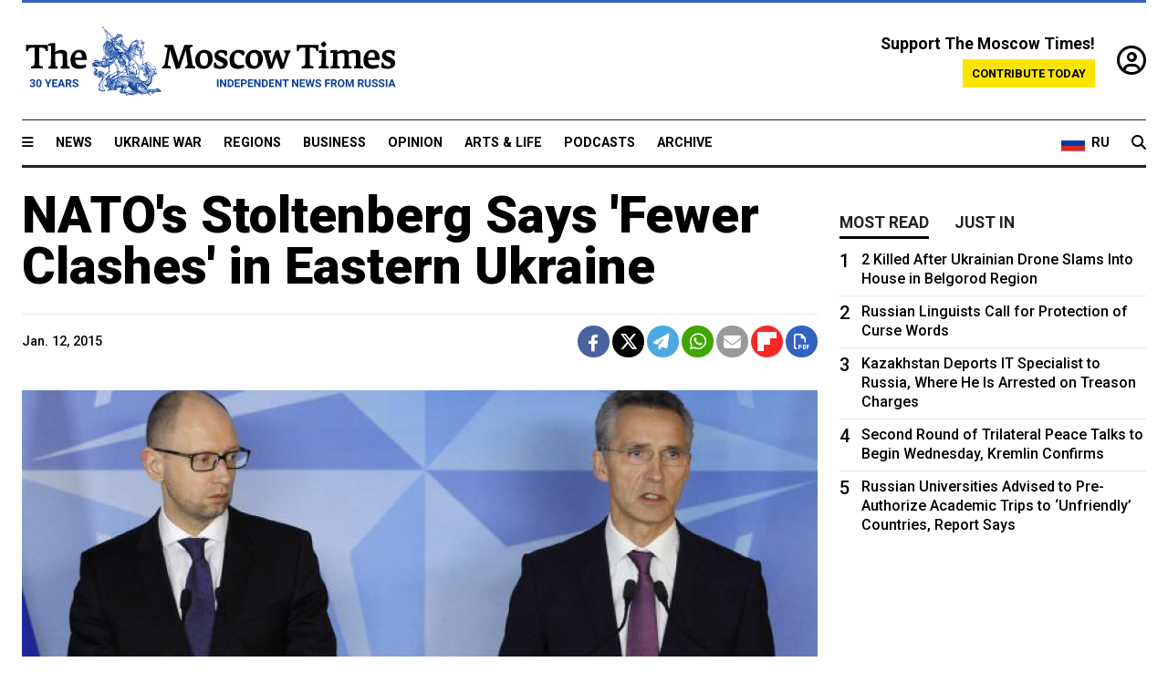

--- FILE ---
content_type: text/html; charset=UTF-8
request_url: https://www.themoscowtimes.com/2015/01/12/natos-stoltenberg-says-fewer-clashes-in-eastern-ukraine-a42765
body_size: 11879
content:
<!DOCTYPE html>
<html lang="en">

<head>
  <meta name="googlebot" content="noarchive">

  <base href="https://www.themoscowtimes.com/" />
  <meta charset="utf-8">
  <meta http-equiv="X-UA-Compatible" content="IE=edge,chrome=1">
  <meta name="viewport" content="width=device-width, initial-scale=1" />
  <meta name="theme-color" content="#5882b5">
  <link rel="shortcut icon" href="https://static.themoscowtimes.com/img/icons/favicon.ico">

  <link rel="publisher" href="https://plus.google.com/114467228383524488842" />

  <link rel="apple-touch-icon-precomposed" sizes="152x152"
    href="https://static.themoscowtimes.com/img/icons/apple-touch-icon-152x152.png">
  <link rel="apple-touch-icon-precomposed" sizes="144x144"
    href="https://static.themoscowtimes.com/img/icons/apple-touch-icon-144x144.png">
  <link rel="apple-touch-icon-precomposed" sizes="120x120"
    href="https://static.themoscowtimes.com/img/icons/apple-touch-icon-120x120.png">
  <link rel="apple-touch-icon-precomposed" sizes="114x114"
    href="https://static.themoscowtimes.com/img/icons/apple-touch-icon-114x114.png">
  <link rel="apple-touch-icon-precomposed" sizes="76x76"
    href="https://static.themoscowtimes.com/img/icons/apple-touch-icon-76x76.png">
  <link rel="apple-touch-icon-precomposed" sizes="72x72"
    href="https://static.themoscowtimes.com/img/icons/apple-touch-icon-72x72.png">
  <link rel="apple-touch-icon-precomposed" href="https://static.themoscowtimes.com/img/icons/apple-touch-icon-57x57.png">

  <meta property="og:site_name" content="The Moscow Times" />

  <meta property="fb:admins" content="1190953093,691361317" />
  <meta property="fb:app_id" content="1446863628952411" />

  <meta name="twitter:site" content="@MoscowTimes">
  <meta name="twitter:creator" content="@MoscowTimes">
  <meta property="twitter:account_id" content="19527964">
  <meta name="twitter:card" content="summary_large_image"> <!-- or summary -->

  
<title>NATO's Stoltenberg Says 'Fewer Clashes' in Eastern Ukraine</title>

	<link rel="canonical" href="https://www.themoscowtimes.com/2015/01/12/natos-stoltenberg-says-fewer-clashes-in-eastern-ukraine-a42765">

	<meta name="keywords" content="">
	<meta name="news_keywords" content="">
	<meta name="description" content="  Fighting between Kiev&#039;s forces and pro-Russian rebels has eased in eastern Ukraine, NATO Secretary General Jens Stoltenberg was quoted on Monday as saying, although he voiced concern about the risks to local people.">
	<meta name="thumbnail" content="https://static.themoscowtimes.com/image/320/e0/394837f2aece40aa99a7512f9c0b303b.jpg">
	<meta name="author" content="The Moscow Times">

	<meta property="og:url" content="https://www.themoscowtimes.com/2015/01/12/natos-stoltenberg-says-fewer-clashes-in-eastern-ukraine-a42765">
	<meta property="og:title" content="NATO&#039;s Stoltenberg Says &#039;Fewer Clashes&#039; in Eastern Ukraine">
	<meta property="og:description" content="  Fighting between Kiev&#039;s forces and pro-Russian rebels has eased in eastern Ukraine, NATO Secretary General Jens Stoltenberg was quoted on Monday as saying, although he voiced concern about the risks to local people.">
	<meta property="og:image" content="https://static.themoscowtimes.com/image/og/b1/42765__b1e32544dc409b126235d7b5bc98246e.jpg">
	<meta property="og:image:width" content="1200">
	<meta property="og:image:height" content="630">
	<meta property="article:author" content="The Moscow Times">
	<meta property="article:content_tier" content="free">
	<meta property="article:modified_time" content="2026-02-03T09:23:48+03:00">
	<meta property="article:published_time" content="2015-01-12T06:53:11+03:00">
	<meta property="article:publisher" content="https://www.facebook.com/MoscowTimes">
	<meta property="article:section" content="news">
	<meta property="article:tag" content="">
	<meta property="twitter:title" content="NATO&#039;s Stoltenberg Says &#039;Fewer Clashes&#039; in Eastern Ukraine">
	<meta property="twitter:description" content="  Fighting between Kiev&#039;s forces and pro-Russian rebels has eased in eastern Ukraine, NATO Secretary General Jens Stoltenberg was quoted on Monday as saying, although he voiced concern about the risks to local people.">
	<meta property="twitter:image:src" content="https://static.themoscowtimes.com/image/og/b1/42765__b1e32544dc409b126235d7b5bc98246e.jpg">



<script type="application/ld+json" data-json-ld-for-pagemetadata>
	{"@context":"http:\/\/schema.org\/","@type":"NewsArticle","dateCreated":"2019-01-29T14:31:24+03:00","datePublished":"2015-01-12T06:53:11+03:00","dateModified":"2026-02-03T09:23:48+03:00","name":"NATO's Stoltenberg Says 'Fewer Clashes' in Eastern Ukraine","headline":"NATO's Stoltenberg Says 'Fewer Clashes' in Eastern Ukraine","description":"  Fighting between Kiev's forces and\u00a0pro-Russian rebels has eased in\u00a0eastern Ukraine, NATO Secretary General Jens Stoltenberg was quoted on\u00a0Monday as saying, although he voiced concern about the\u00a0risks to\u00a0local people.","keywords":"","articleSection":"news","isAccessibleForFree":true,"mainEntityOfPage":"https:\/\/www.themoscowtimes.com\/2015\/01\/12\/natos-stoltenberg-says-fewer-clashes-in-eastern-ukraine-a42765","url":"https:\/\/www.themoscowtimes.com\/2015\/01\/12\/natos-stoltenberg-says-fewer-clashes-in-eastern-ukraine-a42765","thumbnailUrl":"https:\/\/static.themoscowtimes.com\/image\/320\/e0\/394837f2aece40aa99a7512f9c0b303b.jpg","image":{"@type":"ImageObject","url":"https:\/\/static.themoscowtimes.com\/image\/og\/b1\/42765__b1e32544dc409b126235d7b5bc98246e.jpg","width":1200,"height":630},"publisher":{"@type":"Organization","name":"The Moscow Times","logo":{"@type":"ImageObject","url":"https:\/\/static.themoscowtimes.com\/img\/logo.png","width":50,"height":50}},"inLanguage":{"@type":"Language","name":"English","alternateName":"English"},"printEdition":"5525","author":{"@type":"Organization","name":"The Moscow Times"}}</script> <script type="application/ld+json" data-json-ld-for-pagemetadata>
	{"@context":"http:\/\/schema.org\/","@type":"BreadcrumbList","itemListElement":[{"@type":"ListItem","position":1,"name":"The Moscow Times","item":"https:\/\/www.themoscowtimes.com\/"},{"@type":"ListItem","position":2,"name":"News","item":"https:\/\/www.themoscowtimes.com\/news"},{"@type":"ListItem","position":3,"name":"NATO's Stoltenberg Says 'Fewer Clashes' in Eastern Ukraine","item":"https:\/\/www.themoscowtimes.com\/2015\/01\/12\/natos-stoltenberg-says-fewer-clashes-in-eastern-ukraine-a42765"}]}</script> 
  <!-- load stylesheets -->
  <link type="text/css" href="https://static.themoscowtimes.com/css/main.css?v=88" rel="stylesheet" media="screen" />
  <!-- Other CSS assets -->
  
  <link rel="dns-prefetch" href="//www.google-analytics.com" />

  <script type="application/ld+json">
  {
    "@context": "http://schema.org",
    "@type": "NewsMediaOrganization",
    "address": {
      "@type": "PostalAddress",
      "addressCountry": "RU",
      "addressLocality": "Moscow",
      "postalCode": "",
      "streetAddress": ""
    },
    "name": "The Moscow Times",
    "email": "general@themoscowtimes.com",
    "telephone": "",
    "url": "https://themoscowtimes.com",
    "logo": "https://static.themoscowtimes.com/img/logo_1280.png"
  }
  </script>

  <script type="application/ld+json">
  {
    "@context": "https://schema.org",
    "@type": "WebSite",
    "url": "https://www.themoscowtimes.com/",
    }
  </script>
  
<!-- Google Tag Manager -->
<script>
	(function (w, d, s, l, i) {
		w[l] = w[l] || [];
		w[l].push({
			"gtm.start": new Date().getTime(),
			event: "gtm.js",
		});
		var f = d.getElementsByTagName(s)[0],
			j = d.createElement(s),
			dl = l != "dataLayer" ? "&l=" + l : "";
		j.async = true;
		j.src = "https://www.googletagmanager.com/gtm.js?id=" + i + dl;
		f.parentNode.insertBefore(j, f);
	})(window, document, "script", "dataLayer", "GTM-TR8JKK");
</script>
<!-- End Google Tag Manager -->

<!-- Global site tag (gtag.js) - GA4 -->
<script
	async
	src="https://www.googletagmanager.com/gtag/js?id=G-7PDWRZPVQJ"
></script>
<script>
	window.dataLayer = window.dataLayer || [];
	function gtag() {
		dataLayer.push(arguments);
	}
	gtag("js", new Date());
	gtag("config", "G-7PDWRZPVQJ", {
		send_page_view: false,
	});
</script>

<!-- Yandex Zen -->
<meta name="yandex-verification" content="45c6975db53b11d6" /></head>


<body class="article-item" y-use="Main">
  <!-- Google Tag Manager (noscript) -->
<noscript><iframe
		src="https://www.googletagmanager.com/ns.html?id=GTM-TR8JKK"
		height="0"
		width="0"
		style="display: none; visibility: hidden"></iframe>
</noscript>
<!-- End Google Tag Manager (noscript) -->




  
<div y-use="ProgressBar" class="progress-bar"></div>


   
<div class="container">
  <div class="site-header py-3 hidden-xs">
	<a href="https://www.themoscowtimes.com/" class="site-header__logo" title="The Moscow Times - Independent News from Russia" >
		<img src="https://static.themoscowtimes.com/img/logo_tmt_30_yo.svg" alt="The Moscow Times"  />
	</a>

		<div class="site-header__contribute contribute-teaser hidden-xs">
		<div class="contribute-teaser__cta mb-1">Support The Moscow Times!</div>
		<a class="contribute-teaser__button"
		   href="https://www.themoscowtimes.com/contribute?utm_source=contribute&utm_medium=internal-header"
		   class="contribute-teaser__cta">Contribute today</a>
	</div>


	<div class="site-header__account">
		<div class="identity" aria-label="[[account]]">
	<a y-name="signin" href="https://www.themoscowtimes.com/account" class="identity__signin">
		<i class="fa fa-user-circle-o"></i>
	</a>


	<div y-name="account" class="identity__account" style="display:none">
		<div class="identity__letter" href="https://www.themoscowtimes.com/account" y-name="letter"></div>
		<div y-name="menu" class="identity__menu" style="display:none">
			<a class="identity__menu__item identity__dashboard" href="https://www.themoscowtimes.com/account">My account</a>
			<a class="identity__menu__item identity__signout" href="https://www.themoscowtimes.com/account/signout">Signout</a>
		</div>
	</div>
</div>	</div>


</div></div>

<div class="container">
	<div class="navigation" y-use="Navigation">

	
<div class="nav-expanded" style="display: none;" y-name="expanded">
	<div class="nav-overlay"></div>
	<div class="nav-container" y-name="container">
		<div class="container">
			<div class="nav-container__inner">
				<div class="nav-expanded__header">
					<div class="nav-expanded__close" y-name="close">&times;</div>
				</div>
				<nav class="">
					<ul class="depth-0" >

<li class="has-child" >
<a href="#" >Sections</a>
<ul class="depth-1" >

<li class="" >
<a href="/" >Home</a>
</li>

<li class="" >
<a href="https://www.themoscowtimes.com/ukraine-war" >Ukraine War</a>
</li>

<li class="" >
<a href="/news" >News</a>
</li>

<li class="" >

</li>

<li class="" >
<a href="/opinion" >Opinion</a>
</li>

<li class="" >
<a href="/business" >Business</a>
</li>

<li class="" >
<a href="/arts-and-life" >Arts and Life</a>
</li>

</ul>

</li>

<li class="has-child" >
<a href="#" ></a>
<ul class="depth-1" >

<li class="" >
<a href="/tag/Regions" >Regions</a>
</li>

<li class="" >
<a href="/podcasts" >Podcasts</a>
</li>

<li class="" >
<a href="/galleries" >Galleries</a>
</li>

<li class="" >
<a href="/newsletters" >Newsletters</a>
</li>

<li class="" >
<a href="/lectures" >TMT Lecture Series</a>
</li>

<li class="" >
<a href="/search" >Archive</a>
</li>

</ul>

</li>

<li class="has-child" >
<a href="#" >Multimedia projects</a>
<ul class="depth-1" >

<li class="" >
<a href="https://mothersanddaughters.themoscowtimes.com/" >Mothers &amp; Daughters</a>
</li>

<li class="" >
<a href="https://generationp.themoscowtimes.com/" >Generation P</a>
</li>

</ul>

</li>

</ul>
				</nav>
			</div>
		</div>
	</div>
</div>


	<nav class="nav-top">
		<div class="menu-trigger" y-name="open"><i class="fa fa-reorder"></i></div>
		<div class="nav-top__logo--xs hidden-sm-up">
			<a href="https://www.themoscowtimes.com/" class="site-header__logo " title="The Moscow Times - Independent News from Russia">
				<img src="https://static.themoscowtimes.com/img/logo_tmt_30_yo.svg" alt="The Moscow Times" />
			</a>
		</div>
		<ul class="nav-top__list" >

<li class="" >
<a href="/news" >News</a>
</li>

<li class="" >
<a href="https://www.themoscowtimes.com/ukraine-war" >Ukraine War</a>
</li>

<li class="" >
<a href="/tag/Regions" >Regions</a>
</li>

<li class="" >
<a href="/business" >Business</a>
</li>

<li class="" >
<a href="/opinion" >Opinion</a>
</li>

<li class="" >
<a href="https://www.themoscowtimes.com/arts-and-life" >Arts &amp; Life</a>
</li>

<li class="" >
<a href="/podcasts" >Podcasts</a>
</li>

<li class="" >
<a href="/search" >Archive</a>
</li>

</ul>

		<div class="nav-top__wrapper">
			<div class="nav-top__extra">
				<a href="https://ru.themoscowtimes.com" class="nav-top__lang-toggle">
					<svg xmlns="http://www.w3.org/2000/svg" viewBox="0 0 9 6" width="26" height="18">
						<rect fill="#fff" width="9" height="3" />
						<rect fill="#d52b1e" y="3" width="9" height="3" />
						<rect fill="#0039a6" y="2" width="9" height="2" />
					</svg>
					<span>RU</span>
				</a>
			</div>
			<a href="https://www.themoscowtimes.com/search" title="Search" class="nav-top__search">
				<i class="fa fa-search"></i>
			</a>
			<div class="nav-top__account hidden-sm-up">
				 <div class="identity" aria-label="[[account]]">
	<a y-name="signin" href="https://www.themoscowtimes.com/account" class="identity__signin">
		<i class="fa fa-user-circle-o"></i>
	</a>


	<div y-name="account" class="identity__account" style="display:none">
		<div class="identity__letter" href="https://www.themoscowtimes.com/account" y-name="letter"></div>
		<div y-name="menu" class="identity__menu" style="display:none">
			<a class="identity__menu__item identity__dashboard" href="https://www.themoscowtimes.com/account">My account</a>
			<a class="identity__menu__item identity__signout" href="https://www.themoscowtimes.com/account/signout">Signout</a>
		</div>
	</div>
</div> 			</div>
		</div>
	</nav>
</div></div>

<div class="container">
	 	<div class="contribute-teaser-mobile hidden-sm-up">
		<div class="contribute-teaser-mobile__cta">
			<span>Support The Moscow Times!</span>
		</div>
		<div class="contribute-teaser-mobile__container">
			<a class="contribute-teaser-mobile__container__button"
			   href="https://www.themoscowtimes.com/contribute?utm_source=contribute&utm_medium=internal-header-mobile"
			   class="contribute-teaser__cta">Contribute today</a>
		</div>

	</div>
 </div>



<article y-use="article.IsIntersecting">

	<!--[[[article:42765]]]-->
	<div class="gtm-section gtm-type" data-section="news"
		data-type="default">
		<!-- Google Tag Manager places Streamads based on these classes -->
	</div>

		<div class="container article-container" id="article-id-42765"
		data-page-id="42765" data-next-id="42764"
		data-article-url="https://www.themoscowtimes.com/2015/01/12/natos-stoltenberg-says-fewer-clashes-in-eastern-ukraine-a42765"
		data-article-title="NATO's Stoltenberg Says 'Fewer Clashes' in Eastern Ukraine">
		

		<div class="row-flex gutter-2">
			<div class="col">
								<article class="article article--news">
					<header class="article__header ">
																		<h1><a href="https://www.themoscowtimes.com/2015/01/12/natos-stoltenberg-says-fewer-clashes-in-eastern-ukraine-a42765">NATO's Stoltenberg Says 'Fewer Clashes' in Eastern Ukraine</a>
						</h1>
						<h2></h2>
					</header>

					<div class="article__byline byline  ">
						<div class="row-flex">
							<div class="col">
								<div class="byline__details">

																											
									<div class="byline__details__column">
										<div class="byline__author">
																					</div>


																					<time class="byline__datetime timeago"
												datetime="2015-01-12T06:53:11+03:00" y-use="Timeago">
												Jan. 12, 2015											</time>
																			</div>
								</div>
							</div>

							<div class="col-auto">
								<div class="byline__social">
									<div class="social">
	<a href="https://www.facebook.com/sharer/sharer.php?u=https://www.themoscowtimes.com/2015/01/12/natos-stoltenberg-says-fewer-clashes-in-eastern-ukraine-a42765" class="social__icon social__icon--facebook" target="_blank" title="Share on Facebook"><i class="fa fa-brands fa-facebook"></i></a>
	<a href="https://twitter.com/intent/tweet/?url=https://www.themoscowtimes.com/2015/01/12/natos-stoltenberg-says-fewer-clashes-in-eastern-ukraine-a42765&text=NATO&#039;s Stoltenberg Says &#039;Fewer Clashes&#039; in Eastern Ukraine" class="social__icon social__icon--x-twitter" target="_blank" title="Share on Twitter"><i class="fa fa-brands fa-x-twitter"></i></a>
	<a href="https://telegram.me/share/url?url=https://www.themoscowtimes.com/2015/01/12/natos-stoltenberg-says-fewer-clashes-in-eastern-ukraine-a42765" class="social__icon social__icon--telegram" target="_blank" title="Share on Telegram"><i class="fa fa-paper-plane"></i></a>
	<a href="https://wa.me/?text=https://www.themoscowtimes.com/2015/01/12/natos-stoltenberg-says-fewer-clashes-in-eastern-ukraine-a42765" class="social__icon social__icon--whatsapp"><i class="fa fa-whatsapp" target="_blank" title="Share on WhatsApp"></i></a>
	<a href="/cdn-cgi/l/email-protection#[base64]" class="social__icon social__icon--email"><i class="fa fa-envelope" target="_blank" title="Share with email"></i></a>
	<a href="https://flipboard.com" data-flip-widget="shareflip" class="social__icon social__icon--flipboard" title="Share on Flipboard"><img src="https://static.themoscowtimes.com/img/flipboard_mrrw.png" /></a>
	<a href="https://www.themoscowtimes.com/2015/01/12/natos-stoltenberg-says-fewer-clashes-in-eastern-ukraine-a42765/pdf" class="social__icon social__icon--pdf"><i class="fa fa-file-pdf-o" target="_blank" title="Download as PDF"></i></a>
</div>
								</div>
							</div>
						</div>
					</div>

					
										<figure class="article__featured-image featured-image">
						<img src="https://static.themoscowtimes.com/image/article_1360/e0/394837f2aece40aa99a7512f9c0b303b.jpg" />
												<figcaption class="">
							<span class="article__featured-image__caption featured-image__caption">
								NATO Secretary General Jens Stoltenberg (right) gestures during a joint news conference with Ukraine's Prime Minister Arseniy Yatsenyuk (left) after a meeting at NATO headquarters in Brussels Dec. 15, 2014.							</span>
							<span class="article__featured-image__credits featured-image__credits">
															</span>
						</figcaption>
											</figure>
					

					<div class="article__content-container">
						<div class="article__content" y-name="article-content">
															
																	<div data-id="article-block-type"
										class="article__block article__block--html article__block--column ">
										
<p>Fighting between Kiev's forces and&nbsp;pro-Russian rebels has eased in&nbsp;eastern Ukraine, NATO Secretary General Jens Stoltenberg was quoted on&nbsp;Monday as saying, although he voiced concern about the&nbsp;risks to&nbsp;local people.</p>
 
<p>&quot;We have noticed that there are still Russian military personnel on&nbsp;eastern Ukraine territory that support the&nbsp;separatists,&quot; Stoltenberg told German newspaper Die Welt according to&nbsp;interview excerpts released in&nbsp;advance.</p>
 
<p>&quot;But we also observe that there are fewer clashes recently,&quot; he said. &quot;Fighting continues in&nbsp;parts, but there are signs of&nbsp;a slight improvement.&quot;</p>
 
<p>Stoltenberg warned however that the&nbsp;overall situation in&nbsp;eastern Ukraine was still unstable and&nbsp;difficult. &quot;The humanitarian conditions in&nbsp;the region still remain very worrying,&quot; he said.</p>
 
<p>More than 4,700 people have been killed since last April in&nbsp;the conflict, which has provoked the&nbsp;worst crisis in&nbsp;relations between Russia and&nbsp;the West since the&nbsp;Cold War.</p>
 
<p>German Foreign Minister Frank-Walter Steinmeier hosts his counterparts from&nbsp;France, Russia and&nbsp;Ukraine on&nbsp;Monday in&nbsp;Berlin to&nbsp;discuss the&nbsp;progress on&nbsp;the Minsk peace plan and&nbsp;assess whether there is enough common ground for&nbsp;a four-way summit.</p>
 
<p>Ukrainian President Petro Poroshenko has invited the&nbsp;leaders of&nbsp;France, Germany and&nbsp;Russia to&nbsp;talks in&nbsp;Kazakhstan's capital Astana later in&nbsp;the month in&nbsp;an attempt to&nbsp;restore peace.</p>
 
<p>However, German Chancellor Angela Merkel told President Vladimir Putin on&nbsp;Saturday that such a&nbsp;four-way summit would not take place until there was progress on&nbsp;issues such as a&nbsp;cease-fire and&nbsp;security zones along the&nbsp;border.</p>
 
<p>Last Thursday, Merkel made clear that all 12 points in&nbsp;the Minsk peace plan had to&nbsp;be fully implemented before the&nbsp;EU could consider easing sanctions against Russia.</p>
 																				
									</div>
																					</div>

						
						
						<div class="article__bottom">

						</div>

						
						
						<div class="hidden-md-up">
													</div>
						
						<div class="">
							
<div
	class="newsletterbanner newsletterbanner--article mb-3"
	y-use="newsletter.Banner"
	data-newsletter="newsletter"
	data-url="https://www.themoscowtimes.com/newsletter"
>
	<h4 class="newsletterbanner__title">Sign up for our free weekly newsletter</h4>
	<div class="newsletterbanner__teaser">
		Our weekly newsletter contains a hand-picked selection of news, features, analysis and more from The Moscow Times. You will receive it in your mailbox every Friday. Never miss the latest news from Russia.		<a href="https://www.themoscowtimes.com/newsletterpreview/article" target="_blank" class="newsletterbanner__teaser__link">Preview</a>
	</div>
	<div>
		<div class="newsletterbanner__inputs">
			<input class="newsletterbanner__email" type="email" placeholder="Your email" y-name="email" />
			<input class="newsletterbanner__name" type="text" placeholder="Your name" y-name="name" />
			<button class="newsletterbanner__button button button--color-3" y-name="submit">Subscribe</button>
		</div>
		<span class="newsletterbanner__disclaimer">
			<em>Subscribers agree to the <a href="https://www.themoscowtimes.com/page/privacy-policy">Privacy Policy</a> </em>
		</span>
		<div class="newsletterbanner__error" y-name="error" style="display:none"></div>
		<div class="newsletterbanner__message" y-name="done" style="display:none">We sent a confirmation to your email. Please confirm your subscription.</div>
	</div>
</div>						</div>

												<div 
	class="contribute-article p-3 mb-3" 
	y-use="contribute2.Article" 
	data-contribute="https://www.themoscowtimes.com/contribute"
	data-remind="https://www.themoscowtimes.com/contribute2/remind"
>
		<p><strong>A Message from The Moscow Times:</strong></p>
	<p>Dear readers,</p>
	<p>We are facing unprecedented challenges. Russia's Prosecutor General's Office has designated The Moscow Times as an "undesirable" organization, criminalizing our work and putting our staff at risk of prosecution. This follows our earlier unjust labeling as a "foreign agent."</p>
	<p>These actions are direct attempts to silence independent journalism in Russia. The authorities claim our work "discredits the decisions of the Russian leadership." We see things differently: we strive to provide accurate, unbiased reporting on Russia.</p>
	<p>We, the journalists of The Moscow Times, refuse to be silenced. But to continue our work, <a href="https://www.themoscowtimes.com/contribute?utm_source=contribute&utm_medium=article" title="we need your help">we need your help</a>.</p>
	<p><span class="contribute-article__strike">Your support, no matter how small, makes a world of difference. If you can, please support us monthly starting from just <span y-name="sign">$</span>2.</span> It's quick to set up, and every contribution makes a significant impact.</p>
	<p>By supporting The Moscow Times, you're defending open, independent journalism in the face of repression. Thank you for standing with us.</p>


	<div class="contribute-selection">
		<div class="contribute-selection__period">
			<div class="contribute-button" y-name="period period-once" data-period="once">
				Once
			</div>
			<div class="contribute-button"  y-name="period period-monthly" data-period="monthly">
				Monthly
			</div>
			<div class="contribute-button"  y-name="period period-annual" data-period="annual">
				Annual
			</div>
		</div>
		<div class="contribute-selection__amount" >
			<div class="contribute-button" y-name="amount amount-0"></div>
			<div class="contribute-button" y-name="amount amount-1"></div>
			<div class="contribute-button contribute-selection__amount__other" y-name="amount amount-2"></div>
		</div>
		<div class="contribute-selection__submit mb-3">
			<div class="contribute-button contribute-button--fit contribute-button--secondary" y-name="continue">
				Continue <i class="fa fa-arrow-right"></i>
			</div>
			<div class="contribute-selection__submit__methods">
				<img src="https://static.themoscowtimes.com/img/contribute/payment_icons.png" alt="paiment methods" width="160" />
			</div>
		</div>
		<div class="contribute-article__payoff">Not ready to support today? <br class="hidden-sm-up" /><span class="contribute-article__payoff__link clickable" y-name="later">Remind me later</span>.</div>
	</div>
	
	<div class="contribute-article__reminder" y-name="reminder" hidden>
		<div class="contribute-article__reminder__close clickable" y-name="close">&times;</div>
		<h4 class="mb-1"><strong>Remind me next month</strong></h4>
		<div class="contribute-article__reminder__grid mb-2" y-name="form">
			<div> 
				<div  class="contribute-article__reminder__error y-name="error" hidden></div>
				<input type="email" class="contribute-article__reminder__input" y-name="email" placeholder="Email">
			</div>
			<div class="contribute-button contribute-button--secondary" y-name="submit">
				Remind me <i class="fa fa-arrow-right"></i>
			</div>
		</div>
		<div y-name="done" hidden>
			<span class="contribute-article__strike mb-2">Thank you! Your reminder is set.</span>
		</div>
		<div class="contribute-article__reminder__info">
			We will send you one reminder email a month from now. For details on the personal data we collect and how it is used, please see our <a href="https://www.themoscowtimes.com/page/privacy-policy" target="_blank" title="privacy policy">Privacy Policy</a>.
		</div>
	</div>
	
</div>
						 <div class="social">
	<a href="https://www.facebook.com/sharer/sharer.php?u=https://www.themoscowtimes.com/2015/01/12/natos-stoltenberg-says-fewer-clashes-in-eastern-ukraine-a42765" class="social__icon social__icon--facebook" target="_blank" title="Share on Facebook"><i class="fa fa-brands fa-facebook"></i></a>
	<a href="https://twitter.com/intent/tweet/?url=https://www.themoscowtimes.com/2015/01/12/natos-stoltenberg-says-fewer-clashes-in-eastern-ukraine-a42765&text=NATO&#039;s Stoltenberg Says &#039;Fewer Clashes&#039; in Eastern Ukraine" class="social__icon social__icon--x-twitter" target="_blank" title="Share on Twitter"><i class="fa fa-brands fa-x-twitter"></i></a>
	<a href="https://telegram.me/share/url?url=https://www.themoscowtimes.com/2015/01/12/natos-stoltenberg-says-fewer-clashes-in-eastern-ukraine-a42765" class="social__icon social__icon--telegram" target="_blank" title="Share on Telegram"><i class="fa fa-paper-plane"></i></a>
	<a href="https://wa.me/?text=https://www.themoscowtimes.com/2015/01/12/natos-stoltenberg-says-fewer-clashes-in-eastern-ukraine-a42765" class="social__icon social__icon--whatsapp"><i class="fa fa-whatsapp" target="_blank" title="Share on WhatsApp"></i></a>
	<a href="/cdn-cgi/l/email-protection#[base64]" class="social__icon social__icon--email"><i class="fa fa-envelope" target="_blank" title="Share with email"></i></a>
	<a href="https://flipboard.com" data-flip-widget="shareflip" class="social__icon social__icon--flipboard" title="Share on Flipboard"><img src="https://static.themoscowtimes.com/img/flipboard_mrrw.png" /></a>
	<a href="https://www.themoscowtimes.com/2015/01/12/natos-stoltenberg-says-fewer-clashes-in-eastern-ukraine-a42765/pdf" class="social__icon social__icon--pdf"><i class="fa fa-file-pdf-o" target="_blank" title="Download as PDF"></i></a>
</div>
 					</div>

				</article>
			</div>


			<div class="col-auto hidden-sm-down">
				<aside class="sidebar">

					
					<!-- Article sidebar -->
					   
					<div class="sidebar__sticky">
						<div class="tabs" y-use="Tabs" data-active="tabs__tab--active">
							<section class="sidebar__section">
								<div class="sidebar__section__header">
									<div class="tabs__tab" y-name="tab" data-content="mostread">
										<h3 class="tab__header header--style-3">Most read</h3>
									</div>

									<div class="tabs__tab" y-name="tab" data-content="justin">
										<h3 class="tab__header header--style-3">Just in</h3>
									</div>
								</div>

								<div class="tabs__content" y-name="content justin">
									<ul class="listed-articles">
			<li class="listed-articles__item">
			
<div class="article-excerpt-tiny">
	<a 
		href="https://www.themoscowtimes.com/2026/02/02/russian-captain-found-guilty-in-fatal-north-sea-crash-a91844"
		title="Russian Captain Found Guilty in Fatal North Sea Crash"
		data-track="just-in-link Russian Captain Found Guilty in Fatal North Sea Crash"
	>
				<time class="article-excerpt-tiny__time  "
			datetime="2026-02-02T20:58:37+03:00" y-use="Timeago">
			Feb. 2, 2026		</time>
				<h5 class="article-excerpt-tiny__headline ">
			Russian Captain Found Guilty in Fatal North Sea Crash		</h5>
	</a>
</div>		</li>
			<li class="listed-articles__item">
			 
<div class="article-excerpt-tiny">
	<a 
		href="https://www.themoscowtimes.com/2026/02/02/crunching-ice-under-my-feet-in-russias-sakha-a-still-unbuilt-bridge-is-a-matter-of-life-and-death-a91836"
		title="‘Crunching Ice Under My Feet’: In Russia’s Sakha, a Still-Unbuilt Bridge Is a Matter of Life and Death"
		data-track="just-in-link ‘Crunching Ice Under My Feet’: In Russia’s Sakha, a Still-Unbuilt Bridge Is a Matter of Life and Death"
	>
				<time class="article-excerpt-tiny__time  "
			datetime="2026-02-02T20:39:00+03:00" y-use="Timeago">
			Feb. 2, 2026		</time>
				<h5 class="article-excerpt-tiny__headline ">
			‘Crunching Ice Under My Feet’: In Russia’s Sakha, a Still-Unbuilt Bridge Is a Matter of Life and Death		</h5>
	</a>
</div> 		</li>
			<li class="listed-articles__item">
			 
<div class="article-excerpt-tiny">
	<a 
		href="https://www.themoscowtimes.com/2026/02/02/russias-extreme-winter-storms-are-a-climate-wake-up-call-the-kremlin-is-ignoring-a91841"
		title="Russia’s Extreme Winter Storms Are a Climate Wake-Up Call the Kremlin Is Ignoring"
		data-track="just-in-link Russia’s Extreme Winter Storms Are a Climate Wake-Up Call the Kremlin Is Ignoring"
	>
				<time class="article-excerpt-tiny__time  "
			datetime="2026-02-02T19:40:00+03:00" y-use="Timeago">
			Feb. 2, 2026		</time>
				<h5 class="article-excerpt-tiny__headline ">
			Russia’s Extreme Winter Storms Are a Climate Wake-Up Call the Kremlin Is Ignoring		</h5>
	</a>
</div> 		</li>
			<li class="listed-articles__item">
			 
<div class="article-excerpt-tiny">
	<a 
		href="https://www.themoscowtimes.com/2026/02/02/lavrov-condemns-us-military-and-economic-pressure-on-cuba-a91843"
		title="Lavrov Condemns U.S. Military and Economic Pressure on Cuba"
		data-track="just-in-link Lavrov Condemns U.S. Military and Economic Pressure on Cuba"
	>
				<time class="article-excerpt-tiny__time  "
			datetime="2026-02-02T19:11:22+03:00" y-use="Timeago">
			Feb. 2, 2026		</time>
				<h5 class="article-excerpt-tiny__headline ">
			Lavrov Condemns U.S. Military and Economic Pressure on Cuba		</h5>
	</a>
</div> 		</li>
			<li class="listed-articles__item">
			 
<div class="article-excerpt-tiny">
	<a 
		href="https://www.themoscowtimes.com/2026/02/02/uk-expels-russian-diplomat-in-tit-for-tat-move-a91842"
		title="U.K. Expels Russian Diplomat in Tit-for-Tat Move
"
		data-track="just-in-link U.K. Expels Russian Diplomat in Tit-for-Tat Move
"
	>
				<time class="article-excerpt-tiny__time  "
			datetime="2026-02-02T19:02:51+03:00" y-use="Timeago">
			Feb. 2, 2026		</time>
				<h5 class="article-excerpt-tiny__headline ">
			U.K. Expels Russian Diplomat in Tit-for-Tat Move
		</h5>
	</a>
</div> 		</li>
			<li class="listed-articles__item">
			 
<div class="article-excerpt-tiny">
	<a 
		href="https://www.themoscowtimes.com/2026/02/02/sauna-owner-in-kemerovo-region-placed-in-pre-trial-detention-after-fire-kills-5-teenagers-a91840"
		title="Sauna Owner in Kemerovo Region Placed in Pre-Trial Detention After Fire Kills 5 Teenagers"
		data-track="just-in-link Sauna Owner in Kemerovo Region Placed in Pre-Trial Detention After Fire Kills 5 Teenagers"
	>
				<time class="article-excerpt-tiny__time  "
			datetime="2026-02-02T18:40:14+03:00" y-use="Timeago">
			Feb. 2, 2026		</time>
				<h5 class="article-excerpt-tiny__headline ">
			Sauna Owner in Kemerovo Region Placed in Pre-Trial Detention After Fire Kills 5 Teenagers		</h5>
	</a>
</div> 		</li>
			<li class="listed-articles__item">
			 
<div class="article-excerpt-tiny">
	<a 
		href="https://www.themoscowtimes.com/2026/02/02/polish-endurance-cyclist-dies-while-trying-to-reach-russias-coldest-inhabited-settlement-a91838"
		title="Polish Endurance Cyclist Dies While Trying to Reach Russia’s Coldest Inhabited Settlement"
		data-track="just-in-link Polish Endurance Cyclist Dies While Trying to Reach Russia’s Coldest Inhabited Settlement"
	>
				<time class="article-excerpt-tiny__time  "
			datetime="2026-02-02T17:53:46+03:00" y-use="Timeago">
			Feb. 2, 2026		</time>
				<h5 class="article-excerpt-tiny__headline ">
			Polish Endurance Cyclist Dies While Trying to Reach Russia’s Coldest Inhabited Settlement		</h5>
	</a>
</div> 		</li>
	</ul>								</div>

								<div class="tabs__content" y-name="content mostread" style="display: none">
									<ul class="ranked-articles">
						<li class="ranked-articles__item">
			
<div class="article-excerpt-ranked ranked-articles__article-excerpt-ranked">
	<a href="https://www.themoscowtimes.com/2026/02/02/2-killed-after-ukrainian-drone-slams-into-house-in-belgorod-region-a91832" title="2 Killed After Ukrainian Drone Slams Into House in Belgorod Region">
		<div class="article-excerpt-ranked__rank">
			1		</div>
		<div class="article-excerpt-ranked__item">
							

									<h5 class="article-excerpt-ranked__headline">
				2 Killed After Ukrainian Drone Slams Into House in Belgorod Region			</h5>
		</div>
	</a>
</div>		</li>
					<li class="ranked-articles__item">
			 
<div class="article-excerpt-ranked ranked-articles__article-excerpt-ranked">
	<a href="https://www.themoscowtimes.com/2026/02/02/russian-linguists-call-for-protection-of-curse-words-a91833" title="Russian Linguists Call for Protection of Curse Words">
		<div class="article-excerpt-ranked__rank">
			2		</div>
		<div class="article-excerpt-ranked__item">
							 

 									<h5 class="article-excerpt-ranked__headline">
				Russian Linguists Call for Protection of Curse Words			</h5>
		</div>
	</a>
</div> 		</li>
					<li class="ranked-articles__item">
			 
<div class="article-excerpt-ranked ranked-articles__article-excerpt-ranked">
	<a href="https://www.themoscowtimes.com/2026/02/02/kazakhstan-deports-it-specialist-to-russia-where-he-is-arrested-on-treason-charges-a91835" title="Kazakhstan Deports IT Specialist to Russia, Where He Is Arrested on Treason Charges">
		<div class="article-excerpt-ranked__rank">
			3		</div>
		<div class="article-excerpt-ranked__item">
							 

 									<h5 class="article-excerpt-ranked__headline">
				Kazakhstan Deports IT Specialist to Russia, Where He Is Arrested on Treason Charges			</h5>
		</div>
	</a>
</div> 		</li>
					<li class="ranked-articles__item">
			 
<div class="article-excerpt-ranked ranked-articles__article-excerpt-ranked">
	<a href="https://www.themoscowtimes.com/2026/02/02/second-round-of-trilateral-peace-talks-to-begin-wednesday-kremlin-confirms-a91837" title="Second Round of Trilateral Peace Talks to Begin Wednesday, Kremlin Confirms">
		<div class="article-excerpt-ranked__rank">
			4		</div>
		<div class="article-excerpt-ranked__item">
							 

 									<h5 class="article-excerpt-ranked__headline">
				Second Round of Trilateral Peace Talks to Begin Wednesday, Kremlin Confirms			</h5>
		</div>
	</a>
</div> 		</li>
					<li class="ranked-articles__item">
			 
<div class="article-excerpt-ranked ranked-articles__article-excerpt-ranked">
	<a href="https://www.themoscowtimes.com/2026/02/02/russian-universities-advised-to-pre-authorize-academic-trips-to-unfriendly-countries-report-says-a91834" title="Russian Universities Advised to Pre-Authorize Academic Trips to ‘Unfriendly’ Countries, Report Says">
		<div class="article-excerpt-ranked__rank">
			5		</div>
		<div class="article-excerpt-ranked__item">
							 

 									<h5 class="article-excerpt-ranked__headline">
				Russian Universities Advised to Pre-Authorize Academic Trips to ‘Unfriendly’ Countries, Report Says			</h5>
		</div>
	</a>
</div> 		</li>
	</ul>								</div>
							</section>
						</div>
					</div>
					<!-- Article sidebar bottom -->
					   
				</aside>
			</div>
		</div>
	</div>
	
	<!-- Article billboard bottom -->
	   	<!-- Article billboard bottom -->
	   

	<div class="container">
		<section class="cluster">

			<div class="cluster__header">
				<h2 class="cluster__label header--style-3">
										Read more									</h2>
			</div>

			<div class="row-flex">
								<div class="col-3 col-6-sm">
					

<div
	class="article-excerpt-default article-excerpt-default--news"
	data-url="https://www.themoscowtimes.com/2015/01/11/no-ukraine-summit-without-progress-on-peace-plan-merkel-tells-putin-a42746"
	data-title="No Ukraine Summit Without Progress on Peace Plan, Merkel Tells Putin"
>

	<a href="https://www.themoscowtimes.com/2015/01/11/no-ukraine-summit-without-progress-on-peace-plan-merkel-tells-putin-a42746" class="article-excerpt-default__link" title="No Ukraine Summit Without Progress on Peace Plan, Merkel Tells Putin">
					<div class=" article-excerpt-default__image-wrapper">
				<figure>
					

	<img src="https://static.themoscowtimes.com/image/article_640/cd/f38b3cd5c2f64ae88dd67771ffe2be2a.jpg" />

																			</figure>
			</div>
		
		<div class="article-excerpt-default__content">
							

						
			<h3 class="article-excerpt-default__headline">
								No Ukraine Summit Without Progress on Peace Plan, Merkel Tells Putin			</h3>

			
							<div class="article-excerpt-default__teaser">German Chancellor Angela Merkel told Russian President Vladimir Putin on Saturday that a four-way summit to discuss the situation in eastern Ukraine...</div>
								</div>
	</a>
</div>				</div>
								<div class="col-3 col-6-sm">
					 

<div
	class="article-excerpt-default article-excerpt-default--news"
	data-url="https://www.themoscowtimes.com/2015/01/10/ministers-agree-to-four-way-talks-on-ukraine-crisis-next-week-a42739"
	data-title="Ministers Agree to Four-Way Talks on Ukraine Crisis Next Week"
>

	<a href="https://www.themoscowtimes.com/2015/01/10/ministers-agree-to-four-way-talks-on-ukraine-crisis-next-week-a42739" class="article-excerpt-default__link" title="Ministers Agree to Four-Way Talks on Ukraine Crisis Next Week">
					<div class=" article-excerpt-default__image-wrapper">
				<figure>
					 

	<img src="https://static.themoscowtimes.com/image/article_640/0a/188cad44e86040e695718210729f8bb5.jpg" />
 
																			</figure>
			</div>
		
		<div class="article-excerpt-default__content">
							 

 						
			<h3 class="article-excerpt-default__headline">
								Ministers Agree to Four-Way Talks on Ukraine Crisis Next Week			</h3>

			
							<div class="article-excerpt-default__teaser">The foreign ministers of France, Germany, Russia and Ukraine will meet in Berlin on Monday to discuss the situation in eastern Ukraine and the...</div>
								</div>
	</a>
</div> 				</div>
								<div class="col-3 col-6-sm">
					 

<div
	class="article-excerpt-default article-excerpt-default--news"
	data-url="https://www.themoscowtimes.com/2015/01/10/gorbachev-warns-tensions-over-ukraine-could-spiral-into-nuclear-war-a42743"
	data-title="Gorbachev Warns Tensions Over Ukraine Could Spiral Into Nuclear War"
>

	<a href="https://www.themoscowtimes.com/2015/01/10/gorbachev-warns-tensions-over-ukraine-could-spiral-into-nuclear-war-a42743" class="article-excerpt-default__link" title="Gorbachev Warns Tensions Over Ukraine Could Spiral Into Nuclear War">
					<div class=" article-excerpt-default__image-wrapper">
				<figure>
					 

	<img src="https://static.themoscowtimes.com/image/article_640/bb/cb01ffdceb184b8cb7fb8dd1381da847.jpg" />
 
																			</figure>
			</div>
		
		<div class="article-excerpt-default__content">
							 

 						
			<h3 class="article-excerpt-default__headline">
								Gorbachev Warns Tensions Over Ukraine Could Spiral Into Nuclear War			</h3>

			
							<div class="article-excerpt-default__teaser">Former Soviet leader Mikhail Gorbachev warns that tensions between Russia and European powers over the Ukraine crisis could result in a major conflict...</div>
								</div>
	</a>
</div> 				</div>
								<div class="col-3 col-6-sm">
					 

<div
	class="article-excerpt-default article-excerpt-default--news"
	data-url="https://www.themoscowtimes.com/2026/02/02/russian-captain-found-guilty-in-fatal-north-sea-crash-a91844"
	data-title="Russian Captain Found Guilty in Fatal North Sea Crash"
>

	<a href="https://www.themoscowtimes.com/2026/02/02/russian-captain-found-guilty-in-fatal-north-sea-crash-a91844" class="article-excerpt-default__link" title="Russian Captain Found Guilty in Fatal North Sea Crash">
					<div class=" article-excerpt-default__image-wrapper">
				<figure>
					 

	<img src="https://static.themoscowtimes.com/image/article_640/2c/AFP__20260202__94UR3G3__v1__HighRes__FilesBritainAccidentEnvironment.jpg" />
 
																			</figure>
			</div>
		
		<div class="article-excerpt-default__content">
							 

 						
			<h3 class="article-excerpt-default__headline">
								Russian Captain Found Guilty in Fatal North Sea Crash			</h3>

			
							<div class="article-excerpt-default__teaser">After eight hours of deliberation, the jury convicted Vladimir Motin of the manslaughter by gross negligence of Filipino sailor Mark Angelo Pernia.</div>
										<div class="readtime">
					3&nbsp;Min read				</div>
					</div>
	</a>
</div> 				</div>
							</div>
		</section>
	</div>

		<!-- sticky_article_billboard_bottom -->
	   
</article>

<div class="container next-article-loader" id="load-next-article" y-use="article.InfiniteScroll"
	data-id="42764" data-url="https://www.themoscowtimes.com/all/{{id}}">
	<svg version="1.1" xmlns="http://www.w3.org/2000/svg" xmlns:xlink="http://www.w3.org/1999/xlink" x="0px" y="0px"
		width="40px" height="40px" viewBox="0 0 40 40" enable-background="new 0 0 40 40" xml:space="preserve">
		<path opacity="0.2" fill="#000"
			d="M20.201,5.169c-8.254,0-14.946,6.692-14.946,14.946c0,8.255,6.692,14.946,14.946,14.946
			  s14.946-6.691,14.946-14.946C35.146,11.861,28.455,5.169,20.201,5.169z M20.201,31.749c-6.425,0-11.634-5.208-11.634-11.634
			  c0-6.425,5.209-11.634,11.634-11.634c6.425,0,11.633,5.209,11.633,11.634C31.834,26.541,26.626,31.749,20.201,31.749z" />
		<path fill="#000" d="M26.013,10.047l1.654-2.866c-2.198-1.272-4.743-2.012-7.466-2.012h0v3.312h0
			  C22.32,8.481,24.301,9.057,26.013,10.047z">
			<animateTransform attributeType="xml" attributeName="transform" type="rotate" from="0 20 20" to="360 20 20"
				dur="0.5s" repeatCount="indefinite" />
		</path>
	</svg>
</div>

<script data-cfasync="false" src="/cdn-cgi/scripts/5c5dd728/cloudflare-static/email-decode.min.js"></script><script>
if (typeof window.freestar === 'object') {
	freestar.config.disabledProducts = {
		sideWall: true,
	};
}
</script>


<footer class="footer fancyfooter">

	<div class="container">
		<div class="footer__inner">
			<div class="footer__logo mb-3">
				<a href="https://www.themoscowtimes.com/" class="footer__logo__wrapper"
					title="The Moscow Times - Independent News from Russia">
											<img src="https://static.themoscowtimes.com/img/logo_tmt_30_yo.svg" alt="The Moscow Times">
									</a>
			</div>
			<div class="footer__main">
								<div class="footer__menu">
					<ul class="row-flex depth-0" >

<li class="col has-child" >
<a href="#" >The Moscow Times</a>
<ul class="depth-1" >

<li class="col" >
<a href="/page/moscow-times" >About us</a>
</li>

<li class="col" >
<a href="/page/privacy-policy" >Privacy Policy</a>
</li>

<li class="col" >
<style>
    #pmLink {
        visibility: hidden;
        text-decoration: none;
        cursor: pointer;
        background: transparent;
        border: none;
    }

    #pmLink:hover {
        visibility: visible;
        color: grey;
    }
</style>
<li class="col">
<a id="pmLink">Privacy Manager</a>
</li>
</li>

</ul>

</li>

<li class="col has-child" >
<a href="#" >  </a>
<ul class="depth-1" >

<li class="col" >
<a href="/podcasts" >Podcasts</a>
</li>

<li class="col" >
<a href="/videos" >Videos</a>
</li>

<li class="col" >
<a href="/galleries" >Galleries</a>
</li>

<li class="col" >
<a href="/newsletters" >Newsletters</a>
</li>

<li class="col" >
<a href="/search" >Archive</a>
</li>

</ul>

</li>

<li class="col has-child" >
<a href="#" >Follow us</a>
<ul class="depth-1" >

<li class="col" >
<a href="https://www.facebook.com/MoscowTimes/" target="_blank"><i class="fa fa-lg fa-facebook"></i></a>&nbsp;
<a href="https://twitter.com/moscowtimes" target="_blank"><i class="fa fa-lg fa-twitter"></i></a>&nbsp;
<a href="https://www.instagram.com/themoscowtimes/" target="_blank"><i class="fa fa-lg fa-instagram"></i></a>&nbsp;
<a href="https://t.me/+fmbCxJOTTPMyZjQy" target="_blank"><i class="fa fa-lg fa-telegram"></i></a>&nbsp;
<a href="/page/rss"><i class="fa fa-lg fa-rss"></i></a>&nbsp;
<a href="https://www.youtube.com/channel/UCRNPdAfK5Mp8ORtjUt3Q8UA" target="_blank"><i class="fa fa-lg fa-youtube"></i></a>
</li>

</ul>

</li>

<li class="col has-child" >
<a href="#" >Media Partners</a>
<ul class="depth-1" >

<li class="col" >
<style>
.media-partners a {
	display: block;
	position: relative;
	padding-left: 42px;	
	padding-top: 7px;
	clear: both;
	line-height: 1em;
}
.media-partners img {
	margin-left: -42px;
	margin-top: -7px;
	max-width: 30px;
	max-height: 30px;
	float: left;
	clear: both;
	margin-bottom: 8px;
}
</style>

<ul class="depth-1">

<li class="media-partners">
	<a href="https://www.themoscowtimes.com/partner/bne-intellinews" target="_blank" rel="noopener noreferrer">
<img src="https://static.themoscowtimes.com/image/320/b9/9XFcf7SE_400x400.jpg" alt="bne IntelliNews" loading="lazy">
		bne IntelliNews
	</a>
</li>
<li class="media-partners">
	<a href="https://investigatebel.org/en" target="_blank" rel="noopener noreferrer">
<img src="https://static.themoscowtimes.com/image/320/88/7pEyUoUB_400x400.png" alt="Belarusian Investigative Center" loading="lazy">
		Belarusian Investigative Center
	</a>
</li>
</ul>
</li>

</ul>

</li>

<li class="col has-child" >
<a href="#" ></a>
<ul class="depth-1" >

<li class="col" >
<style>
.media-partners a {
	display: block;
	position: relative;
	padding-left: 42px;	
	padding-top: 7px;
	clear: both;
	line-height: 1em;
}
.media-partners img {
	margin-left: -42px;
	margin-top: -7px;
	max-width: 30px;
	max-height: 30px;
	float: left;
	clear: both;
	margin-bottom: 8px;
}
.margin-top {
margin-top: 25px;
}
@media (max-width: 767px) {
.margin-top {
margin-top: 0;
}
}
</style>

<ul class="depth-1 margin-top">

<li class="media-partners">
	<a href="https://www.euractiv.com" target="_blank" rel="noopener noreferrer">
<img src="https://www.themoscowtimes.com/image/320/ed/euractiv.jpg" alt="Euractiv " loading="lazy"/>
		Euractiv 
	</a>

</li>
</ul>
</li>

</ul>

</li>

</ul>
								</div>
			</div>
			<div class="footer__bottom">
				&copy; The Moscow Times, all rights reserved.
			</div>

		</div>

	</div>
</footer>

  <!-- jQuery -->
  <script src="https://code.jquery.com/jquery-2.2.0.min.js"></script>
  <script src="https://static.themoscowtimes.com/vendor/jquery/Timeago.js"></script>
  <script src="https://static.themoscowtimes.com/vendor/jquery/Lightbox.js"></script>
  <script src="https://static.themoscowtimes.com/vendor/jquery/fitvids.js"></script>

  <!-- Other JS assets -->
    <script src="https://cdn.flipboard.com/web/buttons/js/flbuttons.min.js"></script>
  
  <div y-name="viewport" class="hidden-lg-down" data-viewport="xl"></div>
  <div y-name="viewport" class="hidden-md-down hidden-xl" data-viewport="lg"></div>
  <div y-name="viewport" class="hidden-lg-up hidden-sm-down" data-viewport="md"></div>
  <div y-name="viewport" class="hidden-md-up hidden-xs" data-viewport="sm"></div>
  <div y-name="viewport" class="hidden-sm-up" data-viewport="xs"></div>

  <script type="text/javascript" src="https://static.themoscowtimes.com/vendor/yellow/Yellow.js"
        data-main="https://static.themoscowtimes.com/js/main.js?v=88"
    data-src="https://static.themoscowtimes.com/js/"     data-console="0"></script>

  </body>

</html>
